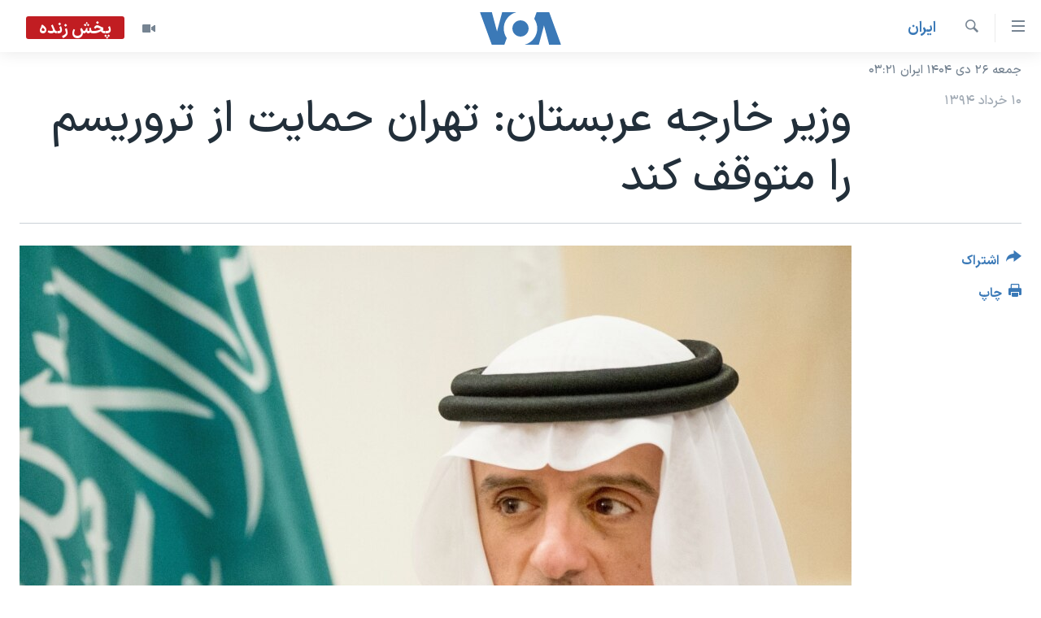

--- FILE ---
content_type: text/html; charset=utf-8
request_url: https://ir.voanews.com/a/sauid-iran/2802125.html
body_size: 11765
content:

<!DOCTYPE html>
<html lang="fa" dir="rtl" class="no-js">
<head>
<link href="/Content/responsive/VOA/fa-IR/VOA-fa-IR.css?&amp;av=0.0.0.0&amp;cb=306" rel="stylesheet"/>
<script src="https://tags.voanews.com/voa-pangea/prod/utag.sync.js"></script> <script type='text/javascript' src='https://www.youtube.com/iframe_api' async></script>
<script type="text/javascript">
//a general 'js' detection, must be on top level in <head>, due to CSS performance
document.documentElement.className = "js";
var cacheBuster = "306";
var appBaseUrl = "/";
var imgEnhancerBreakpoints = [0, 144, 256, 408, 650, 1023, 1597];
var isLoggingEnabled = false;
var isPreviewPage = false;
var isLivePreviewPage = false;
if (!isPreviewPage) {
window.RFE = window.RFE || {};
window.RFE.cacheEnabledByParam = window.location.href.indexOf('nocache=1') === -1;
const url = new URL(window.location.href);
const params = new URLSearchParams(url.search);
// Remove the 'nocache' parameter
params.delete('nocache');
// Update the URL without the 'nocache' parameter
url.search = params.toString();
window.history.replaceState(null, '', url.toString());
} else {
window.addEventListener('load', function() {
const links = window.document.links;
for (let i = 0; i < links.length; i++) {
links[i].href = '#';
links[i].target = '_self';
}
})
}
var pwaEnabled = false;
var swCacheDisabled;
</script>
<meta charset="utf-8" />
<title>وزیر خارجه عربستان: تهران حمایت از تروریسم را متوقف کند</title>
<meta name="description" content="عادل الجبیر، وزیر امورخارجه عربستان سعودی گفت کشورش برابر دخالت ایران در منطقه &#171;دست روی دست&#187; نمی گذارد. وزیر امورخارجه عربستان گفت بهبود روابط با تهران به این بستگی دارد که ایران &#171;حمایت از تروریسم را متوقف کند&#187; و از اقداماتی که به &#171;منافع منطقه&#187; آسیب می زند، خودداری کند." />
<meta name="keywords" content="ايران, ایران, سوریه, روسیه, عربستان, خاورمیانه, صدای آمریکا, voa" />
<meta name="viewport" content="width=device-width, initial-scale=1.0" />
<meta http-equiv="X-UA-Compatible" content="IE=edge" />
<meta name="robots" content="max-image-preview:large"><meta property="fb:pages" content="76683931440" />
<meta name="msvalidate.01" content="3286EE554B6F672A6F2E608C02343C0E" />
<link href="https://ir.voanews.com/a/sauid-iran/2802125.html" rel="canonical" />
<meta name="apple-mobile-web-app-title" content="صدای آمریکا" />
<meta name="apple-mobile-web-app-status-bar-style" content="black" />
<meta name="apple-itunes-app" content="app-id=1334373695, app-argument=//2802125.rtl" />
<meta content="وزیر خارجه عربستان: تهران حمایت از تروریسم را متوقف کند" property="og:title" />
<meta content="عادل الجبیر، وزیر امورخارجه عربستان سعودی گفت کشورش برابر دخالت ایران در منطقه «دست روی دست» نمی گذارد. وزیر امورخارجه عربستان گفت بهبود روابط با تهران به این بستگی دارد که ایران «حمایت از تروریسم را متوقف کند» و از اقداماتی که به «منافع منطقه» آسیب می زند، خودداری کند." property="og:description" />
<meta content="article" property="og:type" />
<meta content="https://ir.voanews.com/a/sauid-iran/2802125.html" property="og:url" />
<meta content="صدای آمریکا" property="og:site_name" />
<meta content="https://www.facebook.com/voafarsi" property="article:publisher" />
<meta content="https://gdb.voanews.com/703fa5b1-575e-496e-b1b0-0d3204ee4f23_cx47_cy0_cw53_w1200_h630.jpg" property="og:image" />
<meta content="1200" property="og:image:width" />
<meta content="630" property="og:image:height" />
<meta content="110459702443185" property="fb:app_id" />
<meta content="summary_large_image" name="twitter:card" />
<meta content="@VOAfarsi" name="twitter:site" />
<meta content="https://gdb.voanews.com/703fa5b1-575e-496e-b1b0-0d3204ee4f23_cx47_cy0_cw53_w1200_h630.jpg" name="twitter:image" />
<meta content="وزیر خارجه عربستان: تهران حمایت از تروریسم را متوقف کند" name="twitter:title" />
<meta content="عادل الجبیر، وزیر امورخارجه عربستان سعودی گفت کشورش برابر دخالت ایران در منطقه «دست روی دست» نمی گذارد. وزیر امورخارجه عربستان گفت بهبود روابط با تهران به این بستگی دارد که ایران «حمایت از تروریسم را متوقف کند» و از اقداماتی که به «منافع منطقه» آسیب می زند، خودداری کند." name="twitter:description" />
<link rel="amphtml" href="https://ir.voanews.com/amp/sauid-iran/2802125.html" />
<script type="application/ld+json">{"articleSection":"ايران","isAccessibleForFree":true,"headline":"وزیر خارجه عربستان: تهران حمایت از تروریسم را متوقف کند","inLanguage":"fa-IR","keywords":"ايران, ایران, سوریه, روسیه, عربستان, خاورمیانه, صدای آمریکا, voa","author":{"@type":"Person","name":"صدای آمریکا"},"datePublished":"2015-05-31 16:56:23Z","dateModified":"2015-05-31 17:12:23Z","publisher":{"logo":{"width":512,"height":220,"@type":"ImageObject","url":"https://ir.voanews.com/Content/responsive/VOA/fa-IR/img/logo.png"},"@type":"NewsMediaOrganization","url":"https://ir.voanews.com","sameAs":["https://www.facebook.com/voafarsi","https://telegram.me/farsivoa","https://twitter.com/VOAfarsi","https://www.youtube.com/voafarsi","https://instagram.com/voafarsi/","\r\n\r\nhttps://www.threads.net/@voafarsi"],"name":"صدای آمریکا","alternateName":"صدای آمریکا"},"@context":"https://schema.org","@type":"NewsArticle","mainEntityOfPage":"https://ir.voanews.com/a/sauid-iran/2802125.html","url":"https://ir.voanews.com/a/sauid-iran/2802125.html","description":"عادل الجبیر، وزیر امورخارجه عربستان سعودی گفت کشورش برابر دخالت ایران در منطقه «دست روی دست» نمی گذارد. وزیر امورخارجه عربستان گفت بهبود روابط با تهران به این بستگی دارد که ایران «حمایت از تروریسم را متوقف کند» و از اقداماتی که به «منافع منطقه» آسیب می زند، خودداری کند.","image":{"width":1080,"height":608,"@type":"ImageObject","url":"https://gdb.voanews.com/703fa5b1-575e-496e-b1b0-0d3204ee4f23_cx47_cy0_cw53_w1080_h608.jpg"},"name":"وزیر خارجه عربستان: تهران حمایت از تروریسم را متوقف کند"}</script>
<script src="/Scripts/responsive/infographics.b?v=dVbZ-Cza7s4UoO3BqYSZdbxQZVF4BOLP5EfYDs4kqEo1&amp;av=0.0.0.0&amp;cb=306"></script>
<script src="/Scripts/responsive/loader.b?v=Q26XNwrL6vJYKjqFQRDnx01Lk2pi1mRsuLEaVKMsvpA1&amp;av=0.0.0.0&amp;cb=306"></script>
<link rel="icon" type="image/svg+xml" href="/Content/responsive/VOA/img/webApp/favicon.svg" />
<link rel="alternate icon" href="/Content/responsive/VOA/img/webApp/favicon.ico" />
<link rel="apple-touch-icon" sizes="152x152" href="/Content/responsive/VOA/img/webApp/ico-152x152.png" />
<link rel="apple-touch-icon" sizes="144x144" href="/Content/responsive/VOA/img/webApp/ico-144x144.png" />
<link rel="apple-touch-icon" sizes="114x114" href="/Content/responsive/VOA/img/webApp/ico-114x114.png" />
<link rel="apple-touch-icon" sizes="72x72" href="/Content/responsive/VOA/img/webApp/ico-72x72.png" />
<link rel="apple-touch-icon-precomposed" href="/Content/responsive/VOA/img/webApp/ico-57x57.png" />
<link rel="icon" sizes="192x192" href="/Content/responsive/VOA/img/webApp/ico-192x192.png" />
<link rel="icon" sizes="128x128" href="/Content/responsive/VOA/img/webApp/ico-128x128.png" />
<meta name="msapplication-TileColor" content="#ffffff" />
<meta name="msapplication-TileImage" content="/Content/responsive/VOA/img/webApp/ico-144x144.png" />
<link rel="alternate" type="application/rss+xml" title="VOA - Top Stories [RSS]" href="/api/" />
<link rel="sitemap" type="application/rss+xml" href="/sitemap.xml" />
</head>
<body class=" nav-no-loaded cc_theme pg-article print-lay-article js-category-to-nav nojs-images date-time-enabled">
<script type="text/javascript" >
var analyticsData = {url:"https://ir.voanews.com/a/sauid-iran/2802125.html",property_id:"476",article_uid:"2802125",page_title:"وزیر خارجه عربستان: تهران حمایت از تروریسم را متوقف کند",page_type:"article",content_type:"article",subcontent_type:"article",last_modified:"2015-05-31 17:12:23Z",pub_datetime:"2015-05-31 16:56:23Z",pub_year:"2015",pub_month:"05",pub_day:"31",pub_hour:"16",pub_weekday:"Sunday",section:"ايران",english_section:"s_persian_news_iran",byline:"",categories:"s_persian_news_iran",tags:"ایران;سوریه;روسیه;عربستان;خاورمیانه;صدای آمریکا;voa",domain:"ir.voanews.com",language:"Persian",language_service:"VOA Persian",platform:"web",copied:"no",copied_article:"",copied_title:"",runs_js:"Yes",cms_release:"8.44.0.0.306",enviro_type:"prod",slug:"sauid-iran",entity:"VOA",short_language_service:"PER",platform_short:"W",page_name:"وزیر خارجه عربستان: تهران حمایت از تروریسم را متوقف کند"};
</script>
<noscript><iframe src="https://www.googletagmanager.com/ns.html?id=GTM-N8MP7P" height="0" width="0" style="display:none;visibility:hidden"></iframe></noscript><script type="text/javascript" data-cookiecategory="analytics">
var gtmEventObject = Object.assign({}, analyticsData, {event: 'page_meta_ready'});window.dataLayer = window.dataLayer || [];window.dataLayer.push(gtmEventObject);
if (top.location === self.location) { //if not inside of an IFrame
var renderGtm = "true";
if (renderGtm === "true") {
(function(w,d,s,l,i){w[l]=w[l]||[];w[l].push({'gtm.start':new Date().getTime(),event:'gtm.js'});var f=d.getElementsByTagName(s)[0],j=d.createElement(s),dl=l!='dataLayer'?'&l='+l:'';j.async=true;j.src='//www.googletagmanager.com/gtm.js?id='+i+dl;f.parentNode.insertBefore(j,f);})(window,document,'script','dataLayer','GTM-N8MP7P');
}
}
</script>
<!--Analytics tag js version start-->
<script type="text/javascript" data-cookiecategory="analytics">
var utag_data = Object.assign({}, analyticsData, {});
if(typeof(TealiumTagFrom)==='function' && typeof(TealiumTagSearchKeyword)==='function') {
var utag_from=TealiumTagFrom();var utag_searchKeyword=TealiumTagSearchKeyword();
if(utag_searchKeyword!=null && utag_searchKeyword!=='' && utag_data["search_keyword"]==null) utag_data["search_keyword"]=utag_searchKeyword;if(utag_from!=null && utag_from!=='') utag_data["from"]=TealiumTagFrom();}
if(window.top!== window.self&&utag_data.page_type==="snippet"){utag_data.page_type = 'iframe';}
try{if(window.top!==window.self&&window.self.location.hostname===window.top.location.hostname){utag_data.platform = 'self-embed';utag_data.platform_short = 'se';}}catch(e){if(window.top!==window.self&&window.self.location.search.includes("platformType=self-embed")){utag_data.platform = 'cross-promo';utag_data.platform_short = 'cp';}}
(function(a,b,c,d){ a="https://tags.voanews.com/voa-pangea/prod/utag.js"; b=document;c="script";d=b.createElement(c);d.src=a;d.type="text/java"+c;d.async=true; a=b.getElementsByTagName(c)[0];a.parentNode.insertBefore(d,a); })();
</script>
<!--Analytics tag js version end-->
<!-- Analytics tag management NoScript -->
<noscript>
<img style="position: absolute; border: none;" src="https://ssc.voanews.com/b/ss/bbgprod,bbgentityvoa/1/G.4--NS/862152678?pageName=voa%3aper%3aw%3aarticle%3a%d9%88%d8%b2%db%8c%d8%b1%20%d8%ae%d8%a7%d8%b1%d8%ac%d9%87%20%d8%b9%d8%b1%d8%a8%d8%b3%d8%aa%d8%a7%d9%86%3a%20%d8%aa%d9%87%d8%b1%d8%a7%d9%86%20%d8%ad%d9%85%d8%a7%db%8c%d8%aa%20%d8%a7%d8%b2%20%d8%aa%d8%b1%d9%88%d8%b1%db%8c%d8%b3%d9%85%20%d8%b1%d8%a7%20%d9%85%d8%aa%d9%88%d9%82%d9%81%20%da%a9%d9%86%d8%af&amp;c6=%d9%88%d8%b2%db%8c%d8%b1%20%d8%ae%d8%a7%d8%b1%d8%ac%d9%87%20%d8%b9%d8%b1%d8%a8%d8%b3%d8%aa%d8%a7%d9%86%3a%20%d8%aa%d9%87%d8%b1%d8%a7%d9%86%20%d8%ad%d9%85%d8%a7%db%8c%d8%aa%20%d8%a7%d8%b2%20%d8%aa%d8%b1%d9%88%d8%b1%db%8c%d8%b3%d9%85%20%d8%b1%d8%a7%20%d9%85%d8%aa%d9%88%d9%82%d9%81%20%da%a9%d9%86%d8%af&amp;v36=8.44.0.0.306&amp;v6=D=c6&amp;g=https%3a%2f%2fir.voanews.com%2fa%2fsauid-iran%2f2802125.html&amp;c1=D=g&amp;v1=D=g&amp;events=event1,event52&amp;c16=voa%20persian&amp;v16=D=c16&amp;c5=s_persian_news_iran&amp;v5=D=c5&amp;ch=%d8%a7%d9%8a%d8%b1%d8%a7%d9%86&amp;c15=persian&amp;v15=D=c15&amp;c4=article&amp;v4=D=c4&amp;c14=2802125&amp;v14=D=c14&amp;v20=no&amp;c17=web&amp;v17=D=c17&amp;mcorgid=518abc7455e462b97f000101%40adobeorg&amp;server=ir.voanews.com&amp;pageType=D=c4&amp;ns=bbg&amp;v29=D=server&amp;v25=voa&amp;v30=476&amp;v105=D=User-Agent " alt="analytics" width="1" height="1" /></noscript>
<!-- End of Analytics tag management NoScript -->
<!--*** Accessibility links - For ScreenReaders only ***-->
<section>
<div class="sr-only">
<h2>لینکهای قابل دسترسی</h2>
<ul>
<li><a href="#content" data-disable-smooth-scroll="1">جهش به محتوای اصلی</a></li>
<li><a href="#navigation" data-disable-smooth-scroll="1">جهش به صفحه اصلی </a></li>
<li><a href="#txtHeaderSearch" data-disable-smooth-scroll="1">جهش به جستجو</a></li>
</ul>
</div>
</section>
<div dir="rtl">
<div id="page">
<aside>
<div class="c-lightbox overlay-modal">
<div class="c-lightbox__intro">
<h2 class="c-lightbox__intro-title"></h2>
<button class="btn btn--rounded c-lightbox__btn c-lightbox__intro-next" title="بعدی">
<span class="ico ico--rounded ico-chevron-forward"></span>
<span class="sr-only">بعدی</span>
</button>
</div>
<div class="c-lightbox__nav">
<button class="btn btn--rounded c-lightbox__btn c-lightbox__btn--close" title="ببندید">
<span class="ico ico--rounded ico-close"></span>
<span class="sr-only">ببندید</span>
</button>
<button class="btn btn--rounded c-lightbox__btn c-lightbox__btn--prev" title="قبلی">
<span class="ico ico--rounded ico-chevron-backward"></span>
<span class="sr-only">قبلی</span>
</button>
<button class="btn btn--rounded c-lightbox__btn c-lightbox__btn--next" title="بعدی">
<span class="ico ico--rounded ico-chevron-forward"></span>
<span class="sr-only">بعدی</span>
</button>
</div>
<div class="c-lightbox__content-wrap">
<figure class="c-lightbox__content">
<span class="c-spinner c-spinner--lightbox">
<img src="/Content/responsive/img/player-spinner.png"
alt="لطفأ صبر کنيد"
title="لطفأ صبر کنيد" />
</span>
<div class="c-lightbox__img">
<div class="thumb">
<img src="" alt="" />
</div>
</div>
<figcaption>
<div class="c-lightbox__info c-lightbox__info--foot">
<span class="c-lightbox__counter"></span>
<span class="caption c-lightbox__caption"></span>
</div>
</figcaption>
</figure>
</div>
<div class="hidden">
<div class="content-advisory__box content-advisory__box--lightbox">
<span class="content-advisory__box-text">هشدار: این تصویر ممکن است برای شما دلخراش باشد.</span>
<button class="btn btn--transparent content-advisory__box-btn m-t-md" value="text" type="button">
<span class="btn__text">
برای دیدن، اینجا را کلیک کنید
</span>
</button>
</div>
</div>
</div>
<div class="print-dialogue">
<div class="container">
<h3 class="print-dialogue__title section-head">گزینه‌های چاپ</h3>
<div class="print-dialogue__opts">
<ul class="print-dialogue__opt-group">
<li class="form__group form__group--checkbox">
<input class="form__check " id="checkboxImages" name="checkboxImages" type="checkbox" checked="checked" />
<label for="checkboxImages" class="form__label m-t-md">عکس</label>
</li>
<li class="form__group form__group--checkbox">
<input class="form__check " id="checkboxMultimedia" name="checkboxMultimedia" type="checkbox" checked="checked" />
<label for="checkboxMultimedia" class="form__label m-t-md">چند رسانه‌ای</label>
</li>
</ul>
<ul class="print-dialogue__opt-group">
<li class="form__group form__group--checkbox">
<input class="form__check " id="checkboxEmbedded" name="checkboxEmbedded" type="checkbox" checked="checked" />
<label for="checkboxEmbedded" class="form__label m-t-md">محتوای پیوست</label>
</li>
<li class="form__group form__group--checkbox">
<input class="form__check " id="checkboxComments" name="checkboxComments" type="checkbox" />
<label for="checkboxComments" class="form__label m-t-md">نظرات</label>
</li>
</ul>
</div>
<div class="print-dialogue__buttons">
<button class="btn btn--secondary close-button" type="button" title="لغو ">
<span class="btn__text ">لغو </span>
</button>
<button class="btn btn-cust-print m-l-sm" type="button" title="چاپ">
<span class="btn__text ">چاپ</span>
</button>
</div>
</div>
</div>
<div class="ctc-message pos-fix">
<div class="ctc-message__inner">لینک در حافظه ذخیره شد</div>
</div>
</aside>
<div class="hdr-20 hdr-20--big">
<div class="hdr-20__inner">
<div class="hdr-20__max pos-rel">
<div class="hdr-20__side hdr-20__side--primary d-flex">
<label data-for="main-menu-ctrl" data-switcher-trigger="true" data-switch-target="main-menu-ctrl" class="burger hdr-trigger pos-rel trans-trigger" data-trans-evt="click" data-trans-id="menu">
<span class="ico ico-close hdr-trigger__ico hdr-trigger__ico--close burger__ico burger__ico--close"></span>
<span class="ico ico-menu hdr-trigger__ico hdr-trigger__ico--open burger__ico burger__ico--open"></span>
</label>
<div class="menu-pnl pos-fix trans-target" data-switch-target="main-menu-ctrl" data-trans-id="menu">
<div class="menu-pnl__inner">
<nav class="main-nav menu-pnl__item menu-pnl__item--first">
<ul class="main-nav__list accordeon" data-analytics-tales="false" data-promo-name="link" data-location-name="nav,secnav">
<li class="main-nav__item">
<a class="main-nav__item-name main-nav__item-name--link" href="/" title="خانه" >خانه</a>
</li>
<li class="main-nav__item accordeon__item" data-switch-target="menu-item-790">
<label class="main-nav__item-name main-nav__item-name--label accordeon__control-label" data-switcher-trigger="true" data-for="menu-item-790">
موضوع ها
<span class="ico ico-chevron-down main-nav__chev"></span>
</label>
<div class="main-nav__sub-list">
<a class="main-nav__item-name main-nav__item-name--link main-nav__item-name--sub" href="/iran" title="ایران" data-item-name="iran" >ایران</a>
<a class="main-nav__item-name main-nav__item-name--link main-nav__item-name--sub" href="/america" title="آمریکا" data-item-name="us" >آمریکا</a>
<a class="main-nav__item-name main-nav__item-name--link main-nav__item-name--sub" href="/world" title="جهان" data-item-name="world" >جهان</a>
<a class="main-nav__item-name main-nav__item-name--link main-nav__item-name--sub" href="/z/1031" title="گزیده‌ها" data-item-name="s_persian_news" >گزیده‌ها</a>
<a class="main-nav__item-name main-nav__item-name--link main-nav__item-name--sub" href="/z/3826" title="ویژه برنامه‌ها" data-item-name="p_special-programs" >ویژه برنامه‌ها</a>
<a class="main-nav__item-name main-nav__item-name--link main-nav__item-name--sub" href="/z/6646" title="ویدیوها" data-item-name="s_videos" >ویدیوها</a>
<a class="main-nav__item-name main-nav__item-name--link main-nav__item-name--sub" href="/z/4264" title="حقوق شهروندی" data-item-name="s_civil-rights" >حقوق شهروندی</a>
<a class="main-nav__item-name main-nav__item-name--link main-nav__item-name--sub" href="/z/1037" title="علم و فناوری" data-item-name="s_persian_news_science-technology" >علم و فناوری</a>
<a class="main-nav__item-name main-nav__item-name--link main-nav__item-name--sub" href="/z/1113" title="گالری عکس" data-item-name="persian_news_photo-galleries" >گالری عکس</a>
<a class="main-nav__item-name main-nav__item-name--link main-nav__item-name--sub" href="/p/6980.html" title="آرشیو پخش زنده" >آرشیو پخش زنده</a>
</div>
</li>
<li class="main-nav__item">
<a class="main-nav__item-name main-nav__item-name--link" href="/programs/tv" title="برنامه های تلویزیونی" >برنامه های تلویزیونی</a>
</li>
<li class="main-nav__item">
<a class="main-nav__item-name main-nav__item-name--link" href="/schedule/tv.html#live-now" title="جدول برنامه ها" >جدول برنامه ها</a>
</li>
<li class="main-nav__item accordeon__item" data-switch-target="menu-item-1810">
<label class="main-nav__item-name main-nav__item-name--label accordeon__control-label" data-switcher-trigger="true" data-for="menu-item-1810">
صفحه‌های ویژه
<span class="ico ico-chevron-down main-nav__chev"></span>
</label>
<div class="main-nav__sub-list">
<a class="main-nav__item-name main-nav__item-name--link main-nav__item-name--sub" href="/p/7055.html" title="صفحه‌های ویژه" >صفحه‌های ویژه</a>
<a class="main-nav__item-name main-nav__item-name--link main-nav__item-name--sub" href="/p/9836.html" title="۲۵۰سالگی آمریکا" data-item-name="America250 project" >۲۵۰سالگی آمریکا</a>
<a class="main-nav__item-name main-nav__item-name--link main-nav__item-name--sub" href="/p/9133.html" title="مستندها" target="_blank" rel="noopener">مستندها</a>
<a class="main-nav__item-name main-nav__item-name--link main-nav__item-name--sub" href="/p/9582.html" title="بایگانی برنامه‌های تلویزیونی" target="_blank" rel="noopener">بایگانی برنامه‌های تلویزیونی</a>
<a class="main-nav__item-name main-nav__item-name--link main-nav__item-name--sub" href="/z/7939" title="انتخابات ریاست جمهوری آمریکا ۲۰۲۴" target="_blank" rel="noopener">انتخابات ریاست جمهوری آمریکا ۲۰۲۴</a>
<a class="main-nav__item-name main-nav__item-name--link main-nav__item-name--sub" href="/p/9307.html" title="حمله جمهوری اسلامی به اسرائیل" data-item-name="M.E. in crisis" >حمله جمهوری اسلامی به اسرائیل</a>
<a class="main-nav__item-name main-nav__item-name--link main-nav__item-name--sub" href="/p/9035.html" title="رمز مهسا" target="_blank" rel="noopener">رمز مهسا</a>
<a class="main-nav__item-name main-nav__item-name--link main-nav__item-name--sub" href="/p/8996.html" title="ورزش زنان در ایران" target="_blank" rel="noopener">ورزش زنان در ایران</a>
<a class="main-nav__item-name main-nav__item-name--link main-nav__item-name--sub" href="/p/8448.html" title="اعتراضات زن، زندگی، آزادی" target="_blank" rel="noopener">اعتراضات زن، زندگی، آزادی</a>
<a class="main-nav__item-name main-nav__item-name--link main-nav__item-name--sub" href="/p/7777.html" title="مجموعه مستندهای دادخواهی" target="_blank" rel="noopener">مجموعه مستندهای دادخواهی</a>
<a class="main-nav__item-name main-nav__item-name--link main-nav__item-name--sub" href="/p/9294.html" title="برنامه‌های نوروز ۱۴۰۳" target="_blank" rel="noopener">برنامه‌های نوروز ۱۴۰۳</a>
<a class="main-nav__item-name main-nav__item-name--link main-nav__item-name--sub" href="/p/7842.html" title="تریبونال مردمی آبان ۹۸" target="_blank" rel="noopener">تریبونال مردمی آبان ۹۸</a>
<a class="main-nav__item-name main-nav__item-name--link main-nav__item-name--sub" href="/p/8330.html" title="دادگاه حمید نوری" target="_blank" rel="noopener">دادگاه حمید نوری</a>
<a class="main-nav__item-name main-nav__item-name--link main-nav__item-name--sub" href="/p/7197.html" title="چهل سال گروگان‌گیری" target="_blank" rel="noopener">چهل سال گروگان‌گیری</a>
<a class="main-nav__item-name main-nav__item-name--link main-nav__item-name--sub" href="/p/6715.html" title="قانون شفافیت دارائی کادر رهبری ایران" target="_blank" rel="noopener">قانون شفافیت دارائی کادر رهبری ایران</a>
<a class="main-nav__item-name main-nav__item-name--link main-nav__item-name--sub" href="/p/7207.html" title="اعتراضات مردمی آبان ۹۸" target="_blank" rel="noopener">اعتراضات مردمی آبان ۹۸</a>
<a class="main-nav__item-name main-nav__item-name--link main-nav__item-name--sub" href="/p/9085.html" title="اسرائیل در جنگ" target="_blank" rel="noopener">اسرائیل در جنگ</a>
<a class="main-nav__item-name main-nav__item-name--link main-nav__item-name--sub" href="/p/9084.html" title="نرگس محمدی برنده جایزه نوبل صلح" target="_blank" rel="noopener">نرگس محمدی برنده جایزه نوبل صلح</a>
<a class="main-nav__item-name main-nav__item-name--link main-nav__item-name--sub" href="/z/1160" title="همایش محافظه‌کاران آمریکا &#171;سی‌پک&#187;" target="_blank" rel="noopener">همایش محافظه‌کاران آمریکا &#171;سی‌پک&#187;</a>
</div>
</li>
</ul>
</nav>
<div class="menu-pnl__item">
<a href="https://learningenglish.voanews.com/" class="menu-pnl__item-link" alt="یادگیری زبان انگلیسی">یادگیری زبان انگلیسی</a>
</div>
<div class="menu-pnl__item menu-pnl__item--social">
<h5 class="menu-pnl__sub-head">دنبال کنید</h5>
<a href="https://www.facebook.com/voafarsi" title="در فیسبوک ما را دنبال کنید" data-analytics-text="follow_on_facebook" class="btn btn--rounded btn--social-inverted menu-pnl__btn js-social-btn btn-facebook" target="_blank" rel="noopener">
<span class="ico ico-facebook-alt ico--rounded"></span>
</a>
<a href="https://telegram.me/farsivoa" title="در تلگرام ما را دنبال کنید" data-analytics-text="follow_on_telegram" class="btn btn--rounded btn--social-inverted menu-pnl__btn js-social-btn btn-telegram" target="_blank" rel="noopener">
<span class="ico ico-telegram ico--rounded"></span>
</a>
<a href="
https://www.threads.net/@voafarsi" title="در تردز ما را دنبال کنید" data-analytics-text="follow_on_threads" class="btn btn--rounded btn--social-inverted menu-pnl__btn js-social-btn btn-threads" target="_blank" rel="noopener">
<span class="ico ico-threads ico--rounded"></span>
</a>
<a href="https://twitter.com/VOAfarsi" title="در ایکس ما را دنبال کنید" data-analytics-text="follow_on_twitter" class="btn btn--rounded btn--social-inverted menu-pnl__btn js-social-btn btn-twitter" target="_blank" rel="noopener">
<span class="ico ico-twitter ico--rounded"></span>
</a>
<a href="https://www.youtube.com/voafarsi" title="در یوتیوب ما را دنبال کنید" data-analytics-text="follow_on_youtube" class="btn btn--rounded btn--social-inverted menu-pnl__btn js-social-btn btn-youtube" target="_blank" rel="noopener">
<span class="ico ico-youtube ico--rounded"></span>
</a>
<a href="https://instagram.com/voafarsi/" title="در اینستاگرام ما را دنبال کنید" data-analytics-text="follow_on_instagram" class="btn btn--rounded btn--social-inverted menu-pnl__btn js-social-btn btn-instagram" target="_blank" rel="noopener">
<span class="ico ico-instagram ico--rounded"></span>
</a>
</div>
<div class="menu-pnl__item">
<a href="/navigation/allsites" class="menu-pnl__item-link">
<span class="ico ico-languages "></span>
زبانهای مختلف
</a>
</div>
</div>
</div>
<label data-for="top-search-ctrl" data-switcher-trigger="true" data-switch-target="top-search-ctrl" class="top-srch-trigger hdr-trigger">
<span class="ico ico-close hdr-trigger__ico hdr-trigger__ico--close top-srch-trigger__ico top-srch-trigger__ico--close"></span>
<span class="ico ico-search hdr-trigger__ico hdr-trigger__ico--open top-srch-trigger__ico top-srch-trigger__ico--open"></span>
</label>
<div class="srch-top srch-top--in-header" data-switch-target="top-search-ctrl">
<div class="container">
<form action="/s" class="srch-top__form srch-top__form--in-header" id="form-topSearchHeader" method="get" role="search"><label for="txtHeaderSearch" class="sr-only">جستجو</label>
<input type="text" id="txtHeaderSearch" name="k" placeholder="متن جستجو ...." accesskey="s" value="" class="srch-top__input analyticstag-event" onkeydown="if (event.keyCode === 13) { FireAnalyticsTagEventOnSearch('search', $dom.get('#txtHeaderSearch')[0].value) }" />
<button title="جستجو" type="submit" class="btn btn--top-srch analyticstag-event" onclick="FireAnalyticsTagEventOnSearch('search', $dom.get('#txtHeaderSearch')[0].value) ">
<span class="ico ico-search"></span>
</button></form>
</div>
</div>
<a href="/" class="main-logo-link">
<img src="/Content/responsive/VOA/fa-IR/img/logo-compact.svg" class="main-logo main-logo--comp" alt="site logo">
<img src="/Content/responsive/VOA/fa-IR/img/logo.svg" class="main-logo main-logo--big" alt="site logo">
</a>
</div>
<div class="hdr-20__side hdr-20__side--secondary d-flex">
<a href="/z/6646" title="ویدیو" class="hdr-20__secondary-item" data-item-name="video">
<span class="ico ico-video hdr-20__secondary-icon"></span>
</a>
<a href="/s" title="جستجو" class="hdr-20__secondary-item hdr-20__secondary-item--search" data-item-name="search">
<span class="ico ico-search hdr-20__secondary-icon hdr-20__secondary-icon--search"></span>
</a>
<div class="hdr-20__secondary-item live-b-drop">
<div class="live-b-drop__off">
<a href="/live/video/86" class="live-b-drop__link" title="پخش زنده" data-item-name="live">
<span class="badge badge--live-btn badge--live">
پخش زنده
</span>
</a>
</div>
<div class="live-b-drop__on hidden">
<label data-for="live-ctrl" data-switcher-trigger="true" data-switch-target="live-ctrl" class="live-b-drop__label pos-rel">
<span class="badge badge--live badge--live-btn">
پخش زنده
</span>
<span class="ico ico-close live-b-drop__label-ico live-b-drop__label-ico--close"></span>
</label>
<div class="live-b-drop__panel" id="targetLivePanelDiv" data-switch-target="live-ctrl"></div>
</div>
</div>
<div class="srch-bottom">
<form action="/s" class="srch-bottom__form d-flex" id="form-bottomSearch" method="get" role="search"><label for="txtSearch" class="sr-only">جستجو</label>
<input type="search" id="txtSearch" name="k" placeholder="متن جستجو ...." accesskey="s" value="" class="srch-bottom__input analyticstag-event" onkeydown="if (event.keyCode === 13) { FireAnalyticsTagEventOnSearch('search', $dom.get('#txtSearch')[0].value) }" />
<button title="جستجو" type="submit" class="btn btn--bottom-srch analyticstag-event" onclick="FireAnalyticsTagEventOnSearch('search', $dom.get('#txtSearch')[0].value) ">
<span class="ico ico-search"></span>
</button></form>
</div>
</div>
<img src="/Content/responsive/VOA/fa-IR/img/logo-print.gif" class="logo-print" alt="site logo">
<img src="/Content/responsive/VOA/fa-IR/img/logo-print_color.png" class="logo-print logo-print--color" alt="site logo">
</div>
</div>
</div>
<script>
if (document.body.className.indexOf('pg-home') > -1) {
var nav2In = document.querySelector('.hdr-20__inner');
var nav2Sec = document.querySelector('.hdr-20__side--secondary');
var secStyle = window.getComputedStyle(nav2Sec);
if (nav2In && window.pageYOffset < 150 && secStyle['position'] !== 'fixed') {
nav2In.classList.add('hdr-20__inner--big')
}
}
</script>
<div class="c-hlights c-hlights--breaking c-hlights--no-item" data-hlight-display="mobile,desktop">
<div class="c-hlights__wrap container p-0">
<div class="c-hlights__nav">
<a role="button" href="#" title="قبلی">
<span class="ico ico-chevron-backward m-0"></span>
<span class="sr-only">قبلی</span>
</a>
<a role="button" href="#" title="بعدی">
<span class="ico ico-chevron-forward m-0"></span>
<span class="sr-only">بعدی</span>
</a>
</div>
<span class="c-hlights__label">
<span class="">خبر فوری</span>
<span class="switcher-trigger">
<label data-for="more-less-1" data-switcher-trigger="true" class="switcher-trigger__label switcher-trigger__label--more p-b-0" title="بیشتر بخوانید">
<span class="ico ico-chevron-down"></span>
</label>
<label data-for="more-less-1" data-switcher-trigger="true" class="switcher-trigger__label switcher-trigger__label--less p-b-0" title="کمتر">
<span class="ico ico-chevron-up"></span>
</label>
</span>
</span>
<ul class="c-hlights__items switcher-target" data-switch-target="more-less-1">
</ul>
</div>
</div> <div class="date-time-area ">
<div class="container">
<span class="date-time">
جمعه ۲۶ دی ۱۴۰۴ ایران ۰۳:۲۱
</span>
</div>
</div>
<div id="content">
<main class="container">
<div class="hdr-container">
<div class="row">
<div class="col-category col-xs-12 col-md-2 pull-left"> <div class="category js-category">
<a class="" href="/iran-news">ايران</a> </div>
</div><div class="col-title col-xs-12 col-md-10 pull-right"> <h1 class="title pg-title">
وزیر خارجه عربستان: تهران حمایت از تروریسم را متوقف کند
</h1>
</div><div class="col-publishing-details col-xs-12 col-sm-12 col-md-2 pull-left"> <div class="publishing-details ">
<div class="published">
<span class="date" >
<time pubdate="pubdate" datetime="2015-05-31T20:26:23+03:30">
۱۰ خرداد ۱۳۹۴
</time>
</span>
</div>
</div>
</div><div class="col-lg-12 separator"> <div class="separator">
<hr class="title-line" />
</div>
</div><div class="col-multimedia col-xs-12 col-md-10 pull-right"> <div class="cover-media">
<figure class="media-image js-media-expand">
<div class="img-wrap">
<div class="thumb thumb16_9">
<img src="https://gdb.voanews.com/703fa5b1-575e-496e-b1b0-0d3204ee4f23_cx47_cy0_cw53_w250_r1_s.jpg" alt="" />
</div>
</div>
</figure>
</div>
</div><div class="col-xs-12 col-md-2 pull-left article-share pos-rel"> <div class="share--box">
<div class="sticky-share-container" style="display:none">
<div class="container">
<a href="https://ir.voanews.com" id="logo-sticky-share">&nbsp;</a>
<div class="pg-title pg-title--sticky-share">
وزیر خارجه عربستان: تهران حمایت از تروریسم را متوقف کند
</div>
<div class="sticked-nav-actions">
<!--This part is for sticky navigation display-->
<p class="buttons link-content-sharing p-0 ">
<button class="btn btn--link btn-content-sharing p-t-0 " id="btnContentSharing" value="text" role="Button" type="" title="گزینه های بیشتر اشتراک گذاری">
<span class="ico ico-share ico--l"></span>
<span class="btn__text ">
اشتراک
</span>
</button>
</p>
<aside class="content-sharing js-content-sharing js-content-sharing--apply-sticky content-sharing--sticky"
role="complementary"
data-share-url="https://ir.voanews.com/a/sauid-iran/2802125.html" data-share-title="وزیر خارجه عربستان: تهران حمایت از تروریسم را متوقف کند" data-share-text="عادل الجبیر، وزیر امورخارجه عربستان سعودی گفت کشورش برابر دخالت ایران در منطقه &#171;دست روی دست&#187; نمی گذارد. وزیر امورخارجه عربستان گفت بهبود روابط با تهران به این بستگی دارد که ایران &#171;حمایت از تروریسم را متوقف کند&#187; و از اقداماتی که به &#171;منافع منطقه&#187; آسیب می زند، خودداری کند.">
<div class="content-sharing__popover">
<h6 class="content-sharing__title">اشتراک </h6>
<button href="#close" id="btnCloseSharing" class="btn btn--text-like content-sharing__close-btn">
<span class="ico ico-close ico--l"></span>
</button>
<ul class="content-sharing__list">
<li class="content-sharing__item">
<div class="ctc ">
<input type="text" class="ctc__input" readonly="readonly">
<a href="" js-href="https://ir.voanews.com/a/sauid-iran/2802125.html" class="content-sharing__link ctc__button">
<span class="ico ico-copy-link ico--rounded ico--s"></span>
<span class="content-sharing__link-text">دریافت لینک</span>
</a>
</div>
</li>
<li class="content-sharing__item">
<a href="https://facebook.com/sharer.php?u=https%3a%2f%2fir.voanews.com%2fa%2fsauid-iran%2f2802125.html"
data-analytics-text="share_on_facebook"
title="Facebook" target="_blank"
class="content-sharing__link js-social-btn">
<span class="ico ico-facebook ico--rounded ico--s"></span>
<span class="content-sharing__link-text">Facebook</span>
</a>
</li>
<li class="content-sharing__item">
<a href="https://telegram.me/share/url?url=https%3a%2f%2fir.voanews.com%2fa%2fsauid-iran%2f2802125.html"
data-analytics-text="share_on_telegram"
title="Telegram" target="_blank"
class="content-sharing__link js-social-btn">
<span class="ico ico-telegram ico--rounded ico--s"></span>
<span class="content-sharing__link-text">Telegram</span>
</a>
</li>
<li class="content-sharing__item">
<a href="https://twitter.com/share?url=https%3a%2f%2fir.voanews.com%2fa%2fsauid-iran%2f2802125.html&amp;text=%d9%88%d8%b2%db%8c%d8%b1+%d8%ae%d8%a7%d8%b1%d8%ac%d9%87+%d8%b9%d8%b1%d8%a8%d8%b3%d8%aa%d8%a7%d9%86%3a+%d8%aa%d9%87%d8%b1%d8%a7%d9%86+%d8%ad%d9%85%d8%a7%db%8c%d8%aa+%d8%a7%d8%b2+%d8%aa%d8%b1%d9%88%d8%b1%db%8c%d8%b3%d9%85+%d8%b1%d8%a7+%d9%85%d8%aa%d9%88%d9%82%d9%81+%da%a9%d9%86%d8%af"
data-analytics-text="share_on_twitter"
title="Twitter" target="_blank"
class="content-sharing__link js-social-btn">
<span class="ico ico-twitter ico--rounded ico--s"></span>
<span class="content-sharing__link-text">Twitter</span>
</a>
</li>
<li class="content-sharing__item visible-xs-inline-block visible-sm-inline-block">
<a href="whatsapp://send?text=https%3a%2f%2fir.voanews.com%2fa%2fsauid-iran%2f2802125.html"
data-analytics-text="share_on_whatsapp"
title="WhatsApp" target="_blank"
class="content-sharing__link js-social-btn">
<span class="ico ico-whatsapp ico--rounded ico--s"></span>
<span class="content-sharing__link-text">WhatsApp</span>
</a>
</li>
<li class="content-sharing__item">
<a href="mailto:?body=https%3a%2f%2fir.voanews.com%2fa%2fsauid-iran%2f2802125.html&amp;subject=وزیر خارجه عربستان: تهران حمایت از تروریسم را متوقف کند"
title="Email"
class="content-sharing__link ">
<span class="ico ico-email ico--rounded ico--s"></span>
<span class="content-sharing__link-text">Email</span>
</a>
</li>
</ul>
</div>
</aside>
</div>
</div>
</div>
<div class="links">
<p class="buttons link-content-sharing p-0 ">
<button class="btn btn--link btn-content-sharing p-t-0 " id="btnContentSharing" value="text" role="Button" type="" title="گزینه های بیشتر اشتراک گذاری">
<span class="ico ico-share ico--l"></span>
<span class="btn__text ">
اشتراک
</span>
</button>
</p>
<aside class="content-sharing js-content-sharing " role="complementary"
data-share-url="https://ir.voanews.com/a/sauid-iran/2802125.html" data-share-title="وزیر خارجه عربستان: تهران حمایت از تروریسم را متوقف کند" data-share-text="عادل الجبیر، وزیر امورخارجه عربستان سعودی گفت کشورش برابر دخالت ایران در منطقه &#171;دست روی دست&#187; نمی گذارد. وزیر امورخارجه عربستان گفت بهبود روابط با تهران به این بستگی دارد که ایران &#171;حمایت از تروریسم را متوقف کند&#187; و از اقداماتی که به &#171;منافع منطقه&#187; آسیب می زند، خودداری کند.">
<div class="content-sharing__popover">
<h6 class="content-sharing__title">اشتراک </h6>
<button href="#close" id="btnCloseSharing" class="btn btn--text-like content-sharing__close-btn">
<span class="ico ico-close ico--l"></span>
</button>
<ul class="content-sharing__list">
<li class="content-sharing__item">
<div class="ctc ">
<input type="text" class="ctc__input" readonly="readonly">
<a href="" js-href="https://ir.voanews.com/a/sauid-iran/2802125.html" class="content-sharing__link ctc__button">
<span class="ico ico-copy-link ico--rounded ico--l"></span>
<span class="content-sharing__link-text">دریافت لینک</span>
</a>
</div>
</li>
<li class="content-sharing__item">
<a href="https://facebook.com/sharer.php?u=https%3a%2f%2fir.voanews.com%2fa%2fsauid-iran%2f2802125.html"
data-analytics-text="share_on_facebook"
title="Facebook" target="_blank"
class="content-sharing__link js-social-btn">
<span class="ico ico-facebook ico--rounded ico--l"></span>
<span class="content-sharing__link-text">Facebook</span>
</a>
</li>
<li class="content-sharing__item">
<a href="https://telegram.me/share/url?url=https%3a%2f%2fir.voanews.com%2fa%2fsauid-iran%2f2802125.html"
data-analytics-text="share_on_telegram"
title="Telegram" target="_blank"
class="content-sharing__link js-social-btn">
<span class="ico ico-telegram ico--rounded ico--l"></span>
<span class="content-sharing__link-text">Telegram</span>
</a>
</li>
<li class="content-sharing__item">
<a href="https://twitter.com/share?url=https%3a%2f%2fir.voanews.com%2fa%2fsauid-iran%2f2802125.html&amp;text=%d9%88%d8%b2%db%8c%d8%b1+%d8%ae%d8%a7%d8%b1%d8%ac%d9%87+%d8%b9%d8%b1%d8%a8%d8%b3%d8%aa%d8%a7%d9%86%3a+%d8%aa%d9%87%d8%b1%d8%a7%d9%86+%d8%ad%d9%85%d8%a7%db%8c%d8%aa+%d8%a7%d8%b2+%d8%aa%d8%b1%d9%88%d8%b1%db%8c%d8%b3%d9%85+%d8%b1%d8%a7+%d9%85%d8%aa%d9%88%d9%82%d9%81+%da%a9%d9%86%d8%af"
data-analytics-text="share_on_twitter"
title="Twitter" target="_blank"
class="content-sharing__link js-social-btn">
<span class="ico ico-twitter ico--rounded ico--l"></span>
<span class="content-sharing__link-text">Twitter</span>
</a>
</li>
<li class="content-sharing__item visible-xs-inline-block visible-sm-inline-block">
<a href="whatsapp://send?text=https%3a%2f%2fir.voanews.com%2fa%2fsauid-iran%2f2802125.html"
data-analytics-text="share_on_whatsapp"
title="WhatsApp" target="_blank"
class="content-sharing__link js-social-btn">
<span class="ico ico-whatsapp ico--rounded ico--l"></span>
<span class="content-sharing__link-text">WhatsApp</span>
</a>
</li>
<li class="content-sharing__item">
<a href="mailto:?body=https%3a%2f%2fir.voanews.com%2fa%2fsauid-iran%2f2802125.html&amp;subject=وزیر خارجه عربستان: تهران حمایت از تروریسم را متوقف کند"
title="Email"
class="content-sharing__link ">
<span class="ico ico-email ico--rounded ico--l"></span>
<span class="content-sharing__link-text">Email</span>
</a>
</li>
</ul>
</div>
</aside>
<p class="link-print visible-md visible-lg buttons p-0">
<button class="btn btn--link btn-print p-t-0" onclick="if (typeof FireAnalyticsTagEvent === 'function') {FireAnalyticsTagEvent({ on_page_event: 'print_story' });}return false" title="(CTRL+P)">
<span class="ico ico-print"></span>
<span class="btn__text">چاپ</span>
</button>
</p>
</div>
</div>
</div>
</div>
</div>
<div class="body-container">
<div class="row">
<div class="col-xs-12 col-sm-12 col-md-10 col-lg-10 pull-right">
<div class="row">
<div class="col-xs-12 col-sm-12 col-md-8 col-lg-8 pull-left bottom-offset content-offset">
<div id="article-content" class="content-floated-wrap fb-quotable">
<div class="wsw">
<p>عادل الجبیر، وزیر امورخارجه عربستان سعودی گفت کشورش برابر دخالت ایران در منطقه «دست روی دست» نمی گذارد.</p>
<p>به گزارش جروزالم پست، عادل جبیر این سخنان را در سفر به مصر و در جریان دیدار با وزیر امورخارجه این کشور بیان کرد.</p>
<p>وزیر امورخارجه عربستان گفت بهبود روابط با تهران به این بستگی دارد که ایران «حمایت از تروریسم را متوقف کند» و از اقداماتی که به «منافع منطقه» آسیب می زند، خودداری کند.</p>
<p>عادل جبیر ابراز امیدواری کرد که روزی عربستان با ایران روابط محکمی داشته باشد اما گفت تحقق این امر بستگی به ایران دارد.</p>
<p>عربستان در حال حاضر رهبری ائتلافی را بر عهده دارد که در حمایت از دولت عبد ربه مصنور هادی، رئیس جمهوری یمن که به ریاض گریخته است، به مواضع شیعیان حوثی در یمن حمله می کند و ایران را به حمایت از حوثی ها متهم می کند.</p>
<p>عربستان و ایران همچنین در سوریه، لبنان و عراق از نیروهای مخالف هم حمایت می کنند.</p>
<p>الجبیر همچنین گفت عربستان سعی می کند روسیه را متقاعده کند که از حمایت از دولت بشار اسد، رئیس جمهوری سوریه و متحد ایران، دست بردارد.</p>
</div>
</div>
</div>
<div class="col-xs-12 col-sm-12 col-md-4 col-lg-4 pull-left design-top-offset"> <div class="media-block-wrap">
<h2 class="section-head">مطالب مرتبط</h2>
<div class="row">
<ul>
<li class="col-xs-12 col-sm-6 col-md-12 col-lg-12 mb-grid">
<div class="media-block ">
<a href="/a/iran-saudi/2730555.html" class="img-wrap img-wrap--t-spac img-wrap--size-4 img-wrap--float" title="عصبانیت رو به فزونی مقامات ایران از عربستان سعودی">
<div class="thumb thumb16_9">
<noscript class="nojs-img">
<img src="https://gdb.voanews.com/7cd335e4-5d6f-448d-9f32-70c818b2a552_w100_r1.jpg" alt="عصبانیت رو به فزونی مقامات ایران از عربستان سعودی" />
</noscript>
<img data-src="https://gdb.voanews.com/7cd335e4-5d6f-448d-9f32-70c818b2a552_w33_r1.jpg" src="" alt="عصبانیت رو به فزونی مقامات ایران از عربستان سعودی" class=""/>
</div>
</a>
<div class="media-block__content media-block__content--h">
<a href="/a/iran-saudi/2730555.html">
<h4 class="media-block__title media-block__title--size-4" title="عصبانیت رو به فزونی مقامات ایران از عربستان سعودی">
عصبانیت رو به فزونی مقامات ایران از عربستان سعودی
</h4>
</a>
</div>
</div>
</li>
<li class="col-xs-12 col-sm-6 col-md-12 col-lg-12 mb-grid">
<div class="media-block ">
<a href="/a/iran-saudi-yemen/2735119.html" class="img-wrap img-wrap--t-spac img-wrap--size-4 img-wrap--float" title="معاون وزیر خارجه ایران: اقدام عربستان بی پاسخ نمی ماند">
<div class="thumb thumb16_9">
<noscript class="nojs-img">
<img src="https://gdb.voanews.com/4519eae3-cdff-4c17-9822-fbddf570f612_w100_r1.jpg" alt="معاون وزیر خارجه ایران: اقدام عربستان بی پاسخ نمی ماند" />
</noscript>
<img data-src="https://gdb.voanews.com/4519eae3-cdff-4c17-9822-fbddf570f612_w33_r1.jpg" src="" alt="معاون وزیر خارجه ایران: اقدام عربستان بی پاسخ نمی ماند" class=""/>
</div>
</a>
<div class="media-block__content media-block__content--h">
<a href="/a/iran-saudi-yemen/2735119.html">
<h4 class="media-block__title media-block__title--size-4" title="معاون وزیر خارجه ایران: اقدام عربستان بی پاسخ نمی ماند">
معاون وزیر خارجه ایران: اقدام عربستان بی پاسخ نمی ماند
</h4>
</a>
</div>
</div>
</li>
<li class="col-xs-12 col-sm-6 col-md-12 col-lg-12 mb-grid">
<div class="media-block ">
<a href="/a/iran-jafari/2735982.html" class="img-wrap img-wrap--t-spac img-wrap--size-4 img-wrap--float" title="فرمانده سپاه پاسداران: عربستان &#171;جا پای اسرائیل&#187; گذاشته است">
<div class="thumb thumb16_9">
<noscript class="nojs-img">
<img src="https://gdb.voanews.com/addd2daf-2f17-410f-b515-9b854ffb2702_w100_r1.jpg" alt="فرمانده سپاه پاسداران: عربستان &#171;جا پای اسرائیل&#187; گذاشته است" />
</noscript>
<img data-src="https://gdb.voanews.com/addd2daf-2f17-410f-b515-9b854ffb2702_w33_r1.jpg" src="" alt="فرمانده سپاه پاسداران: عربستان &#171;جا پای اسرائیل&#187; گذاشته است" class=""/>
</div>
</a>
<div class="media-block__content media-block__content--h">
<a href="/a/iran-jafari/2735982.html">
<h4 class="media-block__title media-block__title--size-4" title="فرمانده سپاه پاسداران: عربستان &#171;جا پای اسرائیل&#187; گذاشته است">
فرمانده سپاه پاسداران: عربستان &#171;جا پای اسرائیل&#187; گذاشته است
</h4>
</a>
</div>
</div>
</li>
<li class="col-xs-12 col-sm-6 col-md-12 col-lg-12 mb-grid">
<div class="media-block ">
<a href="/a/iran-saudi/2736223.html" class="img-wrap img-wrap--t-spac img-wrap--size-4 img-wrap--float" title="امام جماعت کعبه: ايران و عربستان اختلافات را کنار بگذارند">
<div class="thumb thumb16_9">
<noscript class="nojs-img">
<img src="https://gdb.voanews.com/7cd335e4-5d6f-448d-9f32-70c818b2a552_w100_r1.jpg" alt="امام جماعت کعبه: ايران و عربستان اختلافات را کنار بگذارند" />
</noscript>
<img data-src="https://gdb.voanews.com/7cd335e4-5d6f-448d-9f32-70c818b2a552_w33_r1.jpg" src="" alt="امام جماعت کعبه: ايران و عربستان اختلافات را کنار بگذارند" class=""/>
</div>
</a>
<div class="media-block__content media-block__content--h">
<a href="/a/iran-saudi/2736223.html">
<h4 class="media-block__title media-block__title--size-4" title="امام جماعت کعبه: ايران و عربستان اختلافات را کنار بگذارند">
امام جماعت کعبه: ايران و عربستان اختلافات را کنار بگذارند
</h4>
</a>
</div>
</div>
</li>
<li class="col-xs-12 col-sm-6 col-md-12 col-lg-12 mb-grid">
<div class="media-block ">
<a href="/a/iran-yemen-saudi-arabia-air-strike/2739673.html" class="img-wrap img-wrap--t-spac img-wrap--size-4 img-wrap--float" title="عربستان با بمباران فرودگاه صنعا، مانع فرود هواپیمای ایرانی شد">
<div class="thumb thumb16_9">
<noscript class="nojs-img">
<img src="https://gdb.voanews.com/306b7315-fc31-4a4b-b579-7678e5fb6fc4_tv_w100_r1.jpg" alt="عربستان با بمباران فرودگاه صنعا، مانع فرود هواپیمای ایرانی شد" />
</noscript>
<img data-src="https://gdb.voanews.com/306b7315-fc31-4a4b-b579-7678e5fb6fc4_tv_w33_r1.jpg" src="" alt="عربستان با بمباران فرودگاه صنعا، مانع فرود هواپیمای ایرانی شد" class=""/>
</div>
</a>
<div class="media-block__content media-block__content--h">
<a href="/a/iran-yemen-saudi-arabia-air-strike/2739673.html">
<h4 class="media-block__title media-block__title--size-4" title="عربستان با بمباران فرودگاه صنعا، مانع فرود هواپیمای ایرانی شد">
عربستان با بمباران فرودگاه صنعا، مانع فرود هواپیمای ایرانی شد
</h4>
</a>
</div>
</div>
</li>
<li class="col-xs-12 col-sm-6 col-md-12 col-lg-12 mb-grid">
<div class="media-block ">
<a href="/a/iran-saudi-cleric-execution/2767262.html" class="img-wrap img-wrap--t-spac img-wrap--size-4 img-wrap--float" title="برخی روحانیون ایران درمورد عواقب اعدام شیخ نمر به عربستان هشدار دادند">
<div class="thumb thumb16_9">
<noscript class="nojs-img">
<img src="https://gdb.voanews.com/b6e8125e-ecee-4b7b-b5f5-277f45d39bc8_cx0_cy3_cw0_w100_r1.jpg" alt="برخی روحانیون ایران درمورد عواقب اعدام شیخ نمر به عربستان هشدار دادند" />
</noscript>
<img data-src="https://gdb.voanews.com/b6e8125e-ecee-4b7b-b5f5-277f45d39bc8_cx0_cy3_cw0_w33_r1.jpg" src="" alt="برخی روحانیون ایران درمورد عواقب اعدام شیخ نمر به عربستان هشدار دادند" class=""/>
</div>
</a>
<div class="media-block__content media-block__content--h">
<a href="/a/iran-saudi-cleric-execution/2767262.html">
<h4 class="media-block__title media-block__title--size-4" title="برخی روحانیون ایران درمورد عواقب اعدام شیخ نمر به عربستان هشدار دادند">
برخی روحانیون ایران درمورد عواقب اعدام شیخ نمر به عربستان هشدار دادند
</h4>
</a>
</div>
</div>
</li>
<li class="col-xs-12 col-sm-6 col-md-12 col-lg-12 mb-grid">
<div class="media-block ">
<a href="/a/iran-yemen/2776056.html" class="img-wrap img-wrap--t-spac img-wrap--size-4 img-wrap--float" title="ولایتی: عربستان نمی‌تواند میزبان گفتگوهای صلح یمن باشد">
<div class="thumb thumb16_9">
<noscript class="nojs-img">
<img src="https://gdb.voanews.com/dc0700c5-9f20-42b9-b7ba-f808195f1119_cx0_cy7_cw0_w100_r1.jpg" alt="ولایتی: عربستان نمی‌تواند میزبان گفتگوهای صلح یمن باشد" />
</noscript>
<img data-src="https://gdb.voanews.com/dc0700c5-9f20-42b9-b7ba-f808195f1119_cx0_cy7_cw0_w33_r1.jpg" src="" alt="ولایتی: عربستان نمی‌تواند میزبان گفتگوهای صلح یمن باشد" class=""/>
</div>
</a>
<div class="media-block__content media-block__content--h">
<a href="/a/iran-yemen/2776056.html">
<h4 class="media-block__title media-block__title--size-4" title="ولایتی: عربستان نمی‌تواند میزبان گفتگوهای صلح یمن باشد">
ولایتی: عربستان نمی‌تواند میزبان گفتگوهای صلح یمن باشد
</h4>
</a>
</div>
</div>
</li>
<li class="col-xs-12 col-sm-6 col-md-12 col-lg-12 mb-grid">
<div class="media-block ">
<a href="/a/iran-leader-khamenie/2779301.html" class="img-wrap img-wrap--t-spac img-wrap--size-4 img-wrap--float" title="آیت الله خامنه‌ای: می‌خواهند جنگ نیابتی را به مرزهای ایران بکشانند">
<div class="thumb thumb16_9">
<noscript class="nojs-img">
<img src="https://gdb.voanews.com/4bf32193-61a1-4070-9453-3cfa2f0848b2_w100_r1.jpg" alt="آیت الله خامنه‌ای: می‌خواهند جنگ نیابتی را به مرزهای ایران بکشانند" />
</noscript>
<img data-src="https://gdb.voanews.com/4bf32193-61a1-4070-9453-3cfa2f0848b2_w33_r1.jpg" src="" alt="آیت الله خامنه‌ای: می‌خواهند جنگ نیابتی را به مرزهای ایران بکشانند" class=""/>
</div>
</a>
<div class="media-block__content media-block__content--h">
<a href="/a/iran-leader-khamenie/2779301.html">
<h4 class="media-block__title media-block__title--size-4" title="آیت الله خامنه‌ای: می‌خواهند جنگ نیابتی را به مرزهای ایران بکشانند">
آیت الله خامنه‌ای: می‌خواهند جنگ نیابتی را به مرزهای ایران بکشانند
</h4>
</a>
</div>
</div>
</li>
<li class="col-xs-12 col-sm-6 col-md-12 col-lg-12 mb-grid">
<div class="media-block ">
<a href="/a/iran-saudi/2790817.html" class="img-wrap img-wrap--t-spac img-wrap--size-4 img-wrap--float" title="اصابت دو موشک به نزدیکی سفارت ایران در صنعا، کاردار عربستان در تهران فراخوانده شد">
<div class="thumb thumb16_9">
<noscript class="nojs-img">
<img src="https://gdb.voanews.com/e648b2c9-f06c-417e-940a-551cd98748e6_w100_r1.jpg" alt="اصابت دو موشک به نزدیکی سفارت ایران در صنعا، کاردار عربستان در تهران فراخوانده شد" />
</noscript>
<img data-src="https://gdb.voanews.com/e648b2c9-f06c-417e-940a-551cd98748e6_w33_r1.jpg" src="" alt="اصابت دو موشک به نزدیکی سفارت ایران در صنعا، کاردار عربستان در تهران فراخوانده شد" class=""/>
</div>
</a>
<div class="media-block__content media-block__content--h">
<a href="/a/iran-saudi/2790817.html">
<h4 class="media-block__title media-block__title--size-4" title="اصابت دو موشک به نزدیکی سفارت ایران در صنعا، کاردار عربستان در تهران فراخوانده شد">
اصابت دو موشک به نزدیکی سفارت ایران در صنعا، کاردار عربستان در تهران فراخوانده شد
</h4>
</a>
</div>
</div>
</li>
<li class="col-xs-12 col-sm-6 col-md-12 col-lg-12 mb-grid">
<div class="media-block ">
<a href="/a/iran-arabs-kuwait-zarif-message/2791269.html" class="img-wrap img-wrap--t-spac img-wrap--size-4 img-wrap--float" title="ظریف در آستانه نشست کویت: &#171;سلام بر همسایگان؛ این پیام ایران است&#187;">
<div class="thumb thumb16_9">
<noscript class="nojs-img">
<img src="https://gdb.voanews.com/9e125a81-ddba-4a59-88c3-36a23f399a80_cx0_cy5_cw0_w100_r1.jpg" alt="ظریف در آستانه نشست کویت: &#171;سلام بر همسایگان؛ این پیام ایران است&#187;" />
</noscript>
<img data-src="https://gdb.voanews.com/9e125a81-ddba-4a59-88c3-36a23f399a80_cx0_cy5_cw0_w33_r1.jpg" src="" alt="ظریف در آستانه نشست کویت: &#171;سلام بر همسایگان؛ این پیام ایران است&#187;" class=""/>
</div>
</a>
<div class="media-block__content media-block__content--h">
<a href="/a/iran-arabs-kuwait-zarif-message/2791269.html">
<h4 class="media-block__title media-block__title--size-4" title="ظریف در آستانه نشست کویت: &#171;سلام بر همسایگان؛ این پیام ایران است&#187;">
ظریف در آستانه نشست کویت: &#171;سلام بر همسایگان؛ این پیام ایران است&#187;
</h4>
</a>
</div>
</div>
</li>
</ul>
</div>
</div>
<div class="region">
</div>
</div>
</div>
</div>
</div>
</div>
</main>
<a class="btn pos-abs p-0 lazy-scroll-load" data-ajax="true" data-ajax-mode="replace" data-ajax-update="#ymla-section" data-ajax-url="/part/section/5/8846" href="/p/8846.html" loadonce="true" title="بیشتر بخوانید">​</a> <div id="ymla-section" class="clear ymla-section"></div>
</div>
<footer role="contentinfo">
<div id="foot" class="foot">
<div class="container">
<div class="foot-nav collapsed" id="foot-nav">
<div class="menu">
<ul class="items">
<li class="socials block-socials">
<span class="handler" id="socials-handler">
دنبال کنید
</span>
<div class="inner">
<ul class="subitems follow">
<li>
<a href="https://www.facebook.com/voafarsi" title="در فیسبوک ما را دنبال کنید" data-analytics-text="follow_on_facebook" class="btn btn--rounded js-social-btn btn-facebook" target="_blank" rel="noopener">
<span class="ico ico-facebook-alt ico--rounded"></span>
</a>
</li>
<li>
<a href="https://telegram.me/farsivoa" title="در تلگرام ما را دنبال کنید" data-analytics-text="follow_on_telegram" class="btn btn--rounded js-social-btn btn-telegram" target="_blank" rel="noopener">
<span class="ico ico-telegram ico--rounded"></span>
</a>
</li>
<li>
<a href="https://twitter.com/VOAfarsi" title="در ایکس ما را دنبال کنید" data-analytics-text="follow_on_twitter" class="btn btn--rounded js-social-btn btn-twitter" target="_blank" rel="noopener">
<span class="ico ico-twitter ico--rounded"></span>
</a>
</li>
<li>
<a href="https://www.youtube.com/voafarsi" title="در یوتیوب ما را دنبال کنید" data-analytics-text="follow_on_youtube" class="btn btn--rounded js-social-btn btn-youtube" target="_blank" rel="noopener">
<span class="ico ico-youtube ico--rounded"></span>
</a>
</li>
<li>
<a href="https://instagram.com/voafarsi/" title="در اینستاگرام ما را دنبال کنید" data-analytics-text="follow_on_instagram" class="btn btn--rounded js-social-btn btn-instagram" target="_blank" rel="noopener">
<span class="ico ico-instagram ico--rounded"></span>
</a>
</li>
<li>
<a href="
https://www.threads.net/@voafarsi" title="در تردز ما را دنبال کنید" data-analytics-text="follow_on_threads" class="btn btn--rounded js-social-btn btn-threads" target="_blank" rel="noopener">
<span class="ico ico-threads ico--rounded"></span>
</a>
</li>
<li>
<a href="/rssfeeds" title="آر اس اس" data-analytics-text="follow_on_rss" class="btn btn--rounded js-social-btn btn-rss" >
<span class="ico ico-rss ico--rounded"></span>
</a>
</li>
<li>
<a href="/podcasts" title="پادکست" data-analytics-text="follow_on_podcast" class="btn btn--rounded js-social-btn btn-podcast" >
<span class="ico ico-podcast ico--rounded"></span>
</a>
</li>
<li>
<a href="/subscribe.html" title="اشتراک" data-analytics-text="follow_on_subscribe" class="btn btn--rounded js-social-btn btn-email" >
<span class="ico ico-email ico--rounded"></span>
</a>
</li>
</ul>
</div>
</li>
<li class="block-primary collapsed collapsible item">
<span class="handler">
در باره ما
<span title="close tab" class="ico ico-chevron-up"></span>
<span title="open tab" class="ico ico-chevron-down"></span>
<span title="اضافه کن" class="ico ico-plus"></span>
<span title="حذف" class="ico ico-minus"></span>
</span>
<div class="inner">
<ul class="subitems">
<li class="subitem">
<a class="handler" href="https://ir.voanews.com/a/section-508/5328201.html" title="متمم بخش ۵۰۸" >متمم بخش ۵۰۸</a>
</li>
<li class="subitem">
<a class="handler" href="http://m.ir.voanews.com/p/6135.html" title="منشور صدای آمریکا" >منشور صدای آمریکا</a>
</li>
<li class="subitem">
<a class="handler" href="/p/6154.html" title="حقوق و مقررات" >حقوق و مقررات</a>
</li>
<li class="subitem">
<a class="handler" href="/p/5357.html" title="قوانین تالار" >قوانین تالار</a>
</li>
</ul>
</div>
</li>
<li class="block-primary collapsed collapsible item">
<span class="handler">
خدمات
<span title="close tab" class="ico ico-chevron-up"></span>
<span title="open tab" class="ico ico-chevron-down"></span>
<span title="اضافه کن" class="ico ico-plus"></span>
<span title="حذف" class="ico ico-minus"></span>
</span>
<div class="inner">
<ul class="subitems">
<li class="subitem">
<a class="handler" href="/a/6423546.html" title="اپلیکیشن +VOA" >اپلیکیشن +VOA</a>
</li>
<li class="subitem">
<a class="handler" href="/p/6136.html" title="فیلترشکن" >فیلترشکن</a>
</li>
<li class="subitem">
<a class="handler" href="https://ir.voanews.com/subscribe.html" title="اشتراک خبرنامه" >اشتراک خبرنامه</a>
</li>
<li class="subitem">
<a class="handler" href="https://ir.voanews.com/a/archive_pnn-jobs/6096084.html" title="آگهی استخدام" >آگهی استخدام</a>
</li>
<li class="subitem">
<a class="handler" href="/p/6152.html" title="ماهواره ها" >ماهواره ها</a>
</li>
</ul>
</div>
</li>
<li class="block-secondary collapsed collapsible item">
<span class="handler">
گوناگون
<span title="close tab" class="ico ico-chevron-up"></span>
<span title="open tab" class="ico ico-chevron-down"></span>
<span title="اضافه کن" class="ico ico-plus"></span>
<span title="حذف" class="ico ico-minus"></span>
</span>
<div class="inner">
<ul class="subitems">
<li class="subitem">
<a class="handler" href="/p/7055.html" title="صفحه‌های ویژه" >صفحه‌های ویژه</a>
</li>
<li class="subitem">
<a class="handler" href="https://ir.voanews.com/p/6980.html" title="آرشیو پخش زنده" >آرشیو پخش زنده</a>
</li>
<li class="subitem">
<a class="handler" href="/p/6142.html" title="رؤسای جمهوری آمریکا" >رؤسای جمهوری آمریکا</a>
</li>
<li class="subitem">
<a class="handler" href="/p/9582.html" title="بایگانی برنامه‌های تلویزیونی" target="_blank" rel="noopener">بایگانی برنامه‌های تلویزیونی</a>
</li>
<li class="subitem">
<a class="handler" href="https://editorials.voa.gov/z/6242" title="دیدگاه‌ واشنگتن" >دیدگاه‌ واشنگتن</a>
</li>
</ul>
</div>
</li>
</ul>
</div>
</div>
<div class="foot__item foot__item--copyrights">
<p class="copyright"></p>
</div>
</div>
</div>
</footer> </div>
</div>
<script defer src="/Scripts/responsive/serviceWorkerInstall.js?cb=306"></script>
<script type="text/javascript">
// opera mini - disable ico font
if (navigator.userAgent.match(/Opera Mini/i)) {
document.getElementsByTagName("body")[0].className += " can-not-ff";
}
// mobile browsers test
if (typeof RFE !== 'undefined' && RFE.isMobile) {
if (RFE.isMobile.any()) {
document.getElementsByTagName("body")[0].className += " is-mobile";
}
else {
document.getElementsByTagName("body")[0].className += " is-not-mobile";
}
}
</script>
<script src="/conf.js?x=306" type="text/javascript"></script>
<div class="responsive-indicator">
<div class="visible-xs-block">XS</div>
<div class="visible-sm-block">SM</div>
<div class="visible-md-block">MD</div>
<div class="visible-lg-block">LG</div>
</div>
<script type="text/javascript">
var bar_data = {
"apiId": "2802125",
"apiType": "1",
"isEmbedded": "0",
"culture": "fa-IR",
"cookieName": "cmsLoggedIn",
"cookieDomain": "ir.voanews.com"
};
</script>
<div id="scriptLoaderTarget" style="display:none;contain:strict;"></div>
</body>
</html>